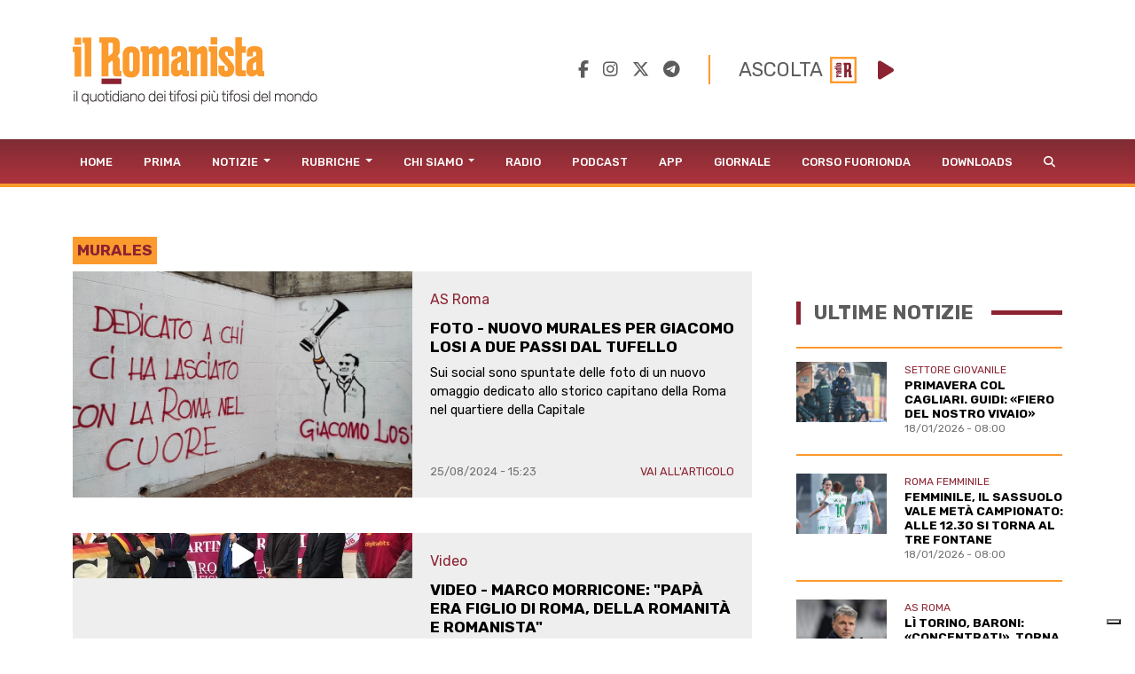

--- FILE ---
content_type: text/html; charset=UTF-8
request_url: https://www.ilromanista.eu/tag/2889/murales
body_size: 41299
content:
<!DOCTYPE html>
<html>

<head>

		<meta http-equiv="Content-Type" content="text/html; charset=utf-8">
	<title>Tag: murales - IlRomanista.eu</title>
	<meta charset="utf-8" />
	<meta name="viewport" content="width=device-width, initial-scale=1, user-scalable=no" />
	<meta name="description" content="">

	<link rel="shortcut icon" href="https://www.ilromanista.eu/public/images/favicon.ico">

	
	<meta property="fb:app_id" content="1339321426164429" />
    <meta property="fb:admins" content="" />

    <meta property="og:site_name" content="IlRomanista.eu">
    <meta property="og:locale" content="it_IT">

	<meta name="robots" content="index, follow">

	<link rel="canonical" href="https://www.ilromanista.eu/tag/2889/murales" />
    <!-- <link rel="amphtml" href="https://www.ilromanista.eu/amp/football-please/news/135989/juventus-nuove-accuse-di-falso-in-bilancio-perquisite-alcune-sedi" /> -->

    <meta name="twitter:card" content="summary_large_image">
    <meta name="twitter:site" content="@ilRomanistaweb">
    <meta name="twitter:creator" content="@ilRomanistaweb">

	<meta property="og:type" content="article">
	<meta property="og:url" content="https://www.ilromanista.eu/tag/2889/murales">
	<meta property="og:title" content="Tag: murales - IlRomanista.eu">
	<meta property="og:image" content="">
	<meta property="og:description" content="">
	<meta property="og:article:section" content="">

	<script type="text/javascript">
var _iub = _iub || [];
_iub.csConfiguration = {"siteId":3780251,"cookiePolicyId":23482186,"lang":"it"};
</script>
<script type="text/javascript" src="https://cs.iubenda.com/autoblocking/3780251.js"></script>
<script type="text/javascript" src="//cdn.iubenda.com/cs/gpp/stub.js"></script>
<script type="text/javascript" src="//cdn.iubenda.com/cs/iubenda_cs.js" charset="UTF-8" async></script>

	<script language="javascript" type="text/javascript">
		var site_url = "https://www.ilromanista.eu/";
		var base_url = "https://www.ilromanista.eu";
	</script>
	<link type="text/css" href="https://cdnjs.cloudflare.com/ajax/libs/font-awesome/6.5.1/css/all.min.css" rel="stylesheet"  />
<link type="text/css" href="https://www.ilromanista.eu/public/slick/slick.css" rel="stylesheet"  />
<link type="text/css" href="https://www.ilromanista.eu/public/slick/slick-theme.css" rel="stylesheet"  />
<link type="text/css" href="https://cdn.jsdelivr.net/npm/bootstrap@5.1.3/dist/css/bootstrap.min.css" rel="stylesheet"  />
<link type="text/css" href="https://www.ilromanista.eu/public/style.css?t=1768734341" rel="stylesheet"  />

	<link rel="preconnect" href="https://fonts.googleapis.com">
	<link rel="preconnect" href="https://fonts.gstatic.com" crossorigin>
	<link href="https://fonts.googleapis.com/css2?family=Rubik:wght@300;400;500;700;800&display=swap" rel="stylesheet">
	<link href="https://fonts.googleapis.com/css2?family=Merriweather:ital,wght@0,300;0,400;0,700;0,900;1,300;1,400;1,700;1,900&family=Rubik:wght@300;400;700;800&display=swap" rel="stylesheet">

	<script data-ad-client="ca-pub-4448308114640987" async src="https://pagead2.googlesyndication.com/pagead/js/adsbygoogle.js"></script>

	
		<script>
		window._gmp = window._gmp || {};
		window._gmp.pageType = 'category';
		</script>

	
	<script type="text/javascript">
    (function(c,l,a,r,i,t,y){
        c[a]=c[a]||function(){(c[a].q=c[a].q||[]).push(arguments)};
        t=l.createElement(r);t.async=1;t.src="https://www.clarity.ms/tag/"+i;
        y=l.getElementsByTagName(r)[0];y.parentNode.insertBefore(t,y);
    })(window, document, "clarity", "script", "oggftnez03");
</script>

<script async src="https://securepubads.g.doubleclick.net/tag/js/gpt.js"></script>
<script>
/*
NOTA UTILIZZO PAGINA ADSMANAGER
UNA VOLTA CLICCATO IL PULSANTE "salva il codice",
REFRESHARE PER VISUALIZZARE IL NUOVO CODICE.
ATTENZIONE: NON REFRESHARE CON IL METODO CLASSICO, MA RIVISITANDO IL LINK (CLICCA SUL LINK NELLA ADDRESS BAR E PREMI INVIO)
*/

/*DIZIONARIO DEGLI ADS (VENDOR,DIMENSIONI,ID)*/
const adSlotsDictionary = [

	/*DESKTOP - HOME*/

    { idContainer : 'HOMEDESKMH1', path: '/23210111193/MAURY0001', size: [970, 250], id: 'div-gpt-ad-1740585667336-0', autoScale : true, isCube : false}
	,{ idContainer : 'HOMEDESKHP1', path: '/23210111193/CG00001', size: [300, 600], id: 'div-gpt-ad-1731505990093-0', autoScale : true, isCube : false }
	
	/*DESKTOP - ARTICLE*/
	
	,{ idContainer : 'ARTDESKMH1', path: '/23210111193/MAURY0001', size: [970, 250], id: 'div-gpt-ad-1740585667336-0', autoScale : true, isCube : false }
	,{ idContainer : 'ARTDESKMR1', path: '/23210111193/MAURY0001', size: [300, 250], id: 'div-gpt-ad-1740586225537-0', autoScale : true, isCube : false }
	,{ idContainer : 'ARTDESKMR2', path: '/23210111193/RR-00001', size: [300, 250], id: 'div-gpt-ad-1731506097561-0', autoScale : true, isCube : false }
	,{ idContainer : 'ARTDESKMH2', path: '/23210111193/CG00001', size: [970, 250], id: 'div-gpt-ad-1731506126086-0', autoScale : true, isCube : false }
	
	/*MOBILE - HOME*/
	
	,{ idContainer : 'HOMEMOBMM1', path: '/23210111193/MAURY0001', size: [300, 100], id: 'div-gpt-ad-1740586296651-0', autoScale : true, isCube : false }
	,{ idContainer : 'HOMEMOBMR1', path: '/23210111193/MAURY0001', size: [300, 250], id: 'div-gpt-ad-1740585855676-0', autoScale : true, isCube : false }
    ,{ idContainer : 'HOMEMOBMR2', path: '/23210111193/RR-00001', size: [300, 250], id: 'div-gpt-ad-1731505263247-0', autoScale : true, isCube : false }
    ,{ idContainer : 'HOMEMOBMR3', path: '/23210111193/CG00001', size: [300, 250], id: 'div-gpt-ad-1731505300669-0', autoScale : true, isCube : false }
	
	/*MOBILE - ARTICLE*/
	
	,{ idContainer : 'ARTMOBMM1', path: '/23210111193/MAURY0001', size: [300, 100], id: 'div-gpt-ad-1740586296651-0', autoScale : true, isCube : false }
	,{ idContainer : 'ARTMOBMR1', path: '/23210111193/MAURY0001', size: [300, 250], id: 'div-gpt-ad-1740585855676-0', autoScale : true, isCube : false } 	
	,{ idContainer : 'ARTMOBMM2', path: '/23210111193/CG00001', size: [300, 100], id: 'div-gpt-ad-1731505836608-0', autoScale : true, isCube : false }
    ,{ idContainer : 'ARTMOBMM3', path: '/23210111193/CG00001', size: [300, 100], id: 'div-gpt-ad-1731505725084-0', autoScale : true, isCube : false }
 
];


//istanziazione ads
let adSlots = [];
window.googletag = window.googletag || {cmd: []};


adSlotsDictionary.forEach(slot => {
	
	
	document.addEventListener("DOMContentLoaded", () => { 
		var cont = document.querySelector('#'+slot.idContainer);
		if(cont){
			if(!cont.querySelector('#'+slot.id)){
				var div = document.createElement('div');
				div.id = slot.id;
				if(slot.isCube){div.classList.add('cube-ad');}
				cont.appendChild(div);
			}
			googletag.cmd.push(function() { adSlots.push( googletag.defineSlot(slot.path, slot.size, slot.id) .addService(googletag.pubads()) ); });	
			googletag.cmd.push(function() { googletag.display(slot.id); }); 
			if(slot.autoScale){scaleAd(slot.idContainer, slot.size[0], slot.size[1]);}
		}
	} );
	
});

googletag.cmd.push(function() {
	googletag.pubads().enableSingleRequest();
	googletag.enableServices();
});


	

//funzione per adattare dimenzioni ads a contenitori
function scaleAd(id, adWidth = 300, adHeight = 250) {
    try {
        var box = document.querySelector('#' + id);
        if (!box) {  throw new Error('Elemento ' + id + ' non presente.'); }
        var attempts = 0;
        var maxAttempts = 5;
        var ad = null;
        function checkAdExistence() {
            ad = box.querySelector('iframe');
            
            if (ad) { 
                clearInterval(interval);                
                //eseguo il ridimensionamento
                var boxWidth = parseInt(getComputedStyle(box).width);
                var boxHeight = parseInt(getComputedStyle(box).height);
                var diffWidth = boxWidth / adWidth;
                var diffHeight = boxHeight / adHeight;
                ad.style.transform = 'scaleX(' + diffWidth + ') scaleY(' + diffHeight + ')';
				ad.style.transformOrigin = 'left top';

                return true;
            }
            attempts++;
            if (attempts >= maxAttempts) {
                clearInterval(interval); 
                throw new Error('Iframe elemento ' + id + ' non presente.');
            }
        }
        var interval = setInterval(checkAdExistence, 1000);
    } catch (e) { console.error('Errore in variazione dimensioni ' + id + ' : ', e); }
}




</script>

<style>

#HOMEDESKMH1,#HOMEDESKHP1,#ARTDESKMH1,#ARTDESKMR1,#ARTDESKMR2,#ARTDESKMH2{
    max-width: 100%;     
}   

#HOMEMOBMM1, #ARTMOBMM1, #ARTMOBMM2, #ARTMOBMM3, #ARTMOBMR1, #HOMEMOBMR1, #HOMEMOBMR2, #HOMEMOBMR3{
    width: 100%;
}

#HOMEMOBMM1, #ARTMOBMM1, #ARTMOBMM2, #ARTMOBMM3{
	height: calc((100vw - 2 * .75rem) / 3);
    max-height: calc((540px - 2 * .75rem) / 3); 
}

#ARTMOBMR1, #HOMEMOBMR1, #HOMEMOBMR2, #HOMEMOBMR3{
	height: calc((100vw) / 1.25);
    max-height: calc((540px) / 1.25);
	overflow: hidden;
}

/*CUBO*/

#HOMEMOBMM1 > div:not(.cube-ad) > div, #ARTMOBMM1 > div:not(.cube-ad) > div, #ARTMOBMM2 > div:not(.cube-ad) > div, #ARTMOBMM3 > div:not(.cube-ad) > div
,#ARTMOBMR1 > div:not(.cube-ad) > div,#HOMEMOBMR1 > div:not(.cube-ad) > div, #HOMEMOBMR2 > div:not(.cube-ad) > div, #HOMEMOBMR3 > div:not(.cube-ad) > div {
    width: 100% !important;
    height: 100% !important;
	justify-content : flex-start !important;
}

#HOMEMOBMM1 div.cube-ad img, #ARTMOBMM1 div.cube-ad img, #ARTMOBMM2 div.cube-ad img, #ARTMOBMM3 div.cube-ad img
,#ARTMOBMR1 div.cube-ad img, #HOMEMOBMR1 div.cube-ad img, #HOMEMOBMR2 div.cube-ad img, #HOMEMOBMR3 div.cube-ad img {
    width: 22px !important;
}              



                         
</style>

</head>

<body class="">

	<div class="container" id="header">
		<header>
			<div class="row">
				<div class="col-md-6 d-none d-sm-block d-sm-none d-md-block">
					<a href="https://www.ilromanista.eu/">
						<img id="logo" src="https://www.ilromanista.eu/public/images/logo.png" class="img-fluid">
					</a>
				</div>
				<div id="social_player" class="col-md-6 d-none d-sm-block d-sm-none d-md-block">
					<div class="social-media">
						<a href="https://www.facebook.com/ilromanistaweb/" target="_blank" hidefocus="true"><i class="fa-brands fa-facebook-f"></i></a>
						&nbsp;&nbsp;
						<a href="https://www.instagram.com/ilromanistaweb/" target="_blank" hidefocus="true"><i class="fa-brands fa-instagram"></i></a>
						&nbsp;&nbsp;
						<a href="https://twitter.com/ilRomanistaweb" target="_blank" hidefocus="true"><i class="fa-brands fa-x-twitter"></i></a>
						&nbsp;&nbsp;
						<a href="https://t.me/ilromanistaweb" target="_blank" hidefocus="true"><i class="fa-brands fa-telegram"></i></a>
						<!-- &nbsp;&nbsp;
						<a href="https://www.youtube.com/user/ilromanistaTV" target="_blank" hidefocus="true"><i class="fa-brands fa-youtube-square"></i></a> -->
					</div>
					<!-- <link type="text/css" href="https://cdnjs.cloudflare.com/ajax/libs/font-awesome/6.1.1/css/all.min.css" rel="stylesheet"  /> -->
<audio id="player" src="https://romanista.newradio.it/stream"></audio>
<div id="audioPlayer"> 
	<span id="full">ASCOLTA</span>&nbsp;&nbsp;<img id="logoradio" src="https://www.ilromanista.eu/public/images/Logo_Radio_Romanista_small.png">&nbsp;&nbsp;
	<i id="playPause" class="fa-solid fa-play"></i>
	<input type="range" min="0" max="1" step="0.1" id="volume" style="display: none;">
</div>
  
<style>
:root{ --player-yellow-color: #FB9A2B; --player-red-color: #8b2332;}
#audioPlayer{ margin-left: 2em; padding-left: 2em; border-left: 2px solid var(--giallo); display: flex; align-items: center; justify-content: center }
#playPause{ color: var( --player-red-color ); font-size: 1.5em; width: 1em;}
#volume{ width: 5em; height: 2em; -webkit-appearance: none; }
#volume:focus {outline: none;}
#volume::-webkit-slider-runnable-track {width: 100%;height: 5px;cursor: pointer;animate: 0.2s;box-shadow: 0px 0px 0px #000000;background:var( --player-yellow-color );border-radius: 1px;border: 0px solid #000000;}
#volume::-webkit-slider-thumb {box-shadow: 0px 0px 0px #000000;border: 0px solidvar( --player-yellow-color );height: 18px;width: 18px;border-radius: 25px;background: var(--player-red-color);cursor: pointer;-webkit-appearance: none;margin-top: -6.5px;}
#volume:focus::-webkit-slider-runnable-track {background:var( --player-yellow-color );}
#volume::-moz-range-track {width: 100%;height: 5px;cursor: pointer;animate: 0.2s;box-shadow: 0px 0px 0px #000000;background:var( --player-yellow-color );border-radius: 1px;border: 0px solid #000000;}
#volume::-moz-range-thumb {box-shadow: 0px 0px 0px #000000;/* border: 0px solidvar( --player-yellow-color ); */height: 1em;width: 1em;border-radius: 1em;background: var(--player-red-color);cursor: pointer;}
#volume::-ms-track {width: 100%;height: 5px;cursor: pointer;animate: 0.2s;background: transparent;border-color: transparent;color: transparent;}
#volume::-ms-fill-lower {background:var( --player-yellow-color );border: 0px solid #000000;border-radius: 2px;box-shadow: 0px 0px 0px #000000;}
#volume::-ms-fill-upper {background:var( --player-yellow-color );border: 0px solid #000000;border-radius: 2px;box-shadow: 0px 0px 0px #000000;}
#volume::-ms-thumb {margin-top: 1px;box-shadow: 0px 0px 0px #000000;border: 0px solid var( --player-yellow-color );height: 18px;width: 18px;border-radius: 25px;backgroundvar(--player-red-color);cursor: pointer;}
#volume:focus::-ms-fill-lower {background:var( --player-yellow-color );}
#volume:focus::-ms-fill-upper {background:var( --player-yellow-color );}

#audioPlayer > span{ font-size: 1.4em; text-transform: uppercase; color: var(--grigio); font-weight: 400; }
#audioPlayer > span#short {display: none;}
#audioPlayer #logoradio{ width: 30px; margin-right: 1em; }
@media (max-width: 749px){
	#socialbar{ margin: 0 -15px; padding: 15px 10px 0; background-color: #f6f6f6; }
	#volume{ background-color: #f6f6f6;  }
	div.social-media > a:nth-child(5){ display: none; }
}

</style>
<script>
	document.querySelector('#playPause').addEventListener('click', function(e){
		if( this.classList.contains("fa-play") ){
			this.classList.remove("fa-play");
			this.classList.add("fa-pause");
			document.getElementById('player').play();
		}else{
			this.classList.remove("fa-pause");			
			this.classList.add("fa-play");
			document.getElementById('player').pause()
		}
	})
	document.querySelector("#volume").addEventListener('change', function(e){
		console.log(this.value);
		document.getElementById('player').volume = this.value;
	})
	document.querySelector("#volume").value = document.getElementById('player').volume;
</script>				</div>
			</div>
		</header>
	</div>
	<div id="menu">
<nav class="navbar navbar-expand-lg navbar-light">
	<div class="container">
		<a id="erre" class="d-none d-lg-block d-lg-none" href="https://www.ilromanista.eu/"><img src="https://www.ilromanista.eu/public/images/logo-R.png"></a>
		<a id="logomobile" class="navbar-brand d-block d-lg-none" href="https://www.ilromanista.eu/"><img src="https://www.ilromanista.eu/public/images/logo-mobile.png"></a>
		<!-- <div id="toggleButtons"> -->
			<button class="navbar-toggler" type="button" data-bs-toggle="collapse" data-bs-target="#navbarMainMenu" aria-controls="navbarMainMenu" aria-expanded="false" aria-label="Toggle navigation">
				<span class="navbar-toggler-icon"></span>
			</button>			
		<!-- </div> -->
		<div class="collapse navbar-collapse" id="navbarMainMenu">
			<ul class="navbar-nav me-auto mb-2 mb-lg-0">
								<li class="nav-item">
					<a class="nav-link" href="https://www.ilromanista.eu/">Home</a>
				</li>
								<li class="nav-item">
					<a class="nav-link" href="https://www.ilromanista.eu/prima-pagina">Prima</a>
				</li>
									<li class="nav-item dropdown">
						<a class="nav-link dropdown-toggle" href="#" id="navbarDropdown32" role="button" data-bs-toggle="dropdown" aria-expanded="false">
							Notizie						</a>
						<ul class="dropdown-menu" aria-labelledby="navbarDropdown32">
															<li><a class="dropdown-item" href="https://www.ilromanista.eu/news/as-roma">AS Roma</a></li>
															<li><a class="dropdown-item" href="https://www.ilromanista.eu/serie-a">Serie A</a></li>
															<li><a class="dropdown-item" href="https://www.ilromanista.eu/stagione/europa-league">Europa League</a></li>
															<li><a class="dropdown-item" href="https://www.ilromanista.eu/coppa-italia">Coppa Italia</a></li>
															<li><a class="dropdown-item" href="https://www.ilromanista.eu/news/conferenze-stampa">Conferenze Stampa </a></li>
															<li><a class="dropdown-item" href="https://www.ilromanista.eu/news/pagelle">Pagelle</a></li>
															<li><a class="dropdown-item" href="https://www.ilromanista.eu/news/calciomercato">Calciomercato</a></li>
															<li><a class="dropdown-item" href="https://www.ilromanista.eu/news/trigoria">Trigoria</a></li>
															<li><a class="dropdown-item" href="https://www.ilromanista.eu/news/stadio-della-roma">Nuovo Stadio</a></li>
															<li><a class="dropdown-item" href="https://www.ilromanista.eu/news/interviste">Interviste</a></li>
															<li><a class="dropdown-item" href="https://www.ilromanista.eu/news/biglietti">Biglietti</a></li>
															<li><a class="dropdown-item" href="https://www.ilromanista.eu/news/settore-giovanile">Settore Giovanile</a></li>
															<li><a class="dropdown-item" href="https://www.ilromanista.eu/news/femminile">Roma Femminile</a></li>
															<li><a class="dropdown-item" href="https://www.ilromanista.eu/news/nazionale">Nazionale</a></li>
															<li><a class="dropdown-item" href="https://www.ilromanista.eu/football-please/news">Football Please</a></li>
															<li><a class="dropdown-item" href="https://www.ilromanista.eu/news/altri-sport">Altri Sport</a></li>
															<li><a class="dropdown-item" href="https://www.ilromanista.eu/news/cronaca">Cronaca</a></li>
															<li><a class="dropdown-item" href="https://www.ilromanista.eu/citta/cultura-e-spettacoli">Cultura e Spettacoli</a></li>
													</ul>
					</li>
									<li class="nav-item dropdown">
						<a class="nav-link dropdown-toggle" href="#" id="navbarDropdown3" role="button" data-bs-toggle="dropdown" aria-expanded="false">
							Rubriche						</a>
						<ul class="dropdown-menu" aria-labelledby="navbarDropdown3">
															<li><a class="dropdown-item" href="https://www.ilromanista.eu/rubriche/punto-e-virgola">Punto e virgola</a></li>
															<li><a class="dropdown-item" href="https://www.ilromanista.eu/rubriche/cogito-ergo-sud">Cogito Ergo Sud</a></li>
															<li><a class="dropdown-item" href="https://www.ilromanista.eu/rubriche/tatticamente">TatticaMente</a></li>
															<li><a class="dropdown-item" href="https://www.ilromanista.eu/rubriche/segnali-di-fumo">Segnali di fumo</a></li>
															<li><a class="dropdown-item" href="https://www.ilromanista.eu/rubriche/fila-76">Fila 76</a></li>
															<li><a class="dropdown-item" href="https://www.ilromanista.eu/rubriche/var-e-eventuali">VAR & eventuali</a></li>
															<li><a class="dropdown-item" href="https://www.ilromanista.eu/rubriche/controvento">Controvento</a></li>
															<li><a class="dropdown-item" href="https://www.ilromanista.eu/rubriche/la-versione-di-faber">La versione di Faber</a></li>
															<li><a class="dropdown-item" href="https://www.ilromanista.eu/rubriche/storie-infinite">Storie infinite</a></li>
															<li><a class="dropdown-item" href="https://www.ilromanista.eu/rubriche/il-vigile-del-focus">Il vigile del focus</a></li>
															<li><a class="dropdown-item" href="https://www.ilromanista.eu/rubriche/te-la-ricordi-quella">Te la ricordi quella</a></li>
															<li><a class="dropdown-item" href="https://www.ilromanista.eu/rubriche/per-la-roma">Per la Roma</a></li>
															<li><a class="dropdown-item" href="https://www.ilromanista.eu/rubriche/l-alfabeto">L'Alfabeto</a></li>
															<li><a class="dropdown-item" href="https://www.ilromanista.eu/rubriche/il-giro-del-mondo-in-80-club">Il giro del mondo in 80 club </a></li>
															<li><a class="dropdown-item" href="https://www.ilromanista.eu/rubriche/la-lettera-di-et">La lettera di ET</a></li>
															<li><a class="dropdown-item" href="https://www.ilromanista.eu/romantica">Romantica</a></li>
															<li><a class="dropdown-item" href="https://www.ilromanista.eu/rubriche/commenti">Commenti</a></li>
													</ul>
					</li>
									<li class="nav-item dropdown">
						<a class="nav-link dropdown-toggle" href="#" id="navbarDropdown6" role="button" data-bs-toggle="dropdown" aria-expanded="false">
							Chi Siamo						</a>
						<ul class="dropdown-menu" aria-labelledby="navbarDropdown6">
															<li><a class="dropdown-item" href="https://www.ilromanista.eu/la-redazione">La Redazione</a></li>
															<li><a class="dropdown-item" href="https://www.ilromanista.eu/news/as-roma/9348/la-storia-de-il-romanista-lunico-quotidiano-al-mondo-dedicato-a-una-squadra-di-calcio">La Nostra Storia</a></li>
													</ul>
					</li>
								<li class="nav-item">
					<a class="nav-link" href="https://radioromanista.it/">Radio</a>
				</li>
								<li class="nav-item">
					<a class="nav-link" href="https://radioromanista.it/podcast/">Podcast</a>
				</li>
								<li class="nav-item">
					<a class="nav-link" href="https://radioromanista.it/app/">App</a>
				</li>
								<li class="nav-item">
					<a class="nav-link" href="https://bit.ly/ilromanistaissuu">Giornale</a>
				</li>
								<li class="nav-item">
					<a class="nav-link" href="https://radioromanista.it/fuorionda/">Corso Fuorionda</a>
				</li>
								<li class="nav-item">
					<a class="nav-link" href="http://www.ilromanista.eu/downloads">Downloads</a>
				</li>
								<li>
					<a class="nav-link" href="#" id="lente"><i class="fas fa-search"></i></a>
					<form method="post" id="ricerca" action="https://www.ilromanista.eu/ricerca">
						<div class="input-group" style="width: 200px;">
							<input class="form-control form-control-sm" name="ricerca" placeholder="" aria-label="Ricerca" />
							<button class="btn btn-search" type="submit"><i class="fas fa-search"></i></button>
						</div>				
					</form>	
				</li>
			</ul>
		</div>
	</div>
</nav>
</div>		<div class="container" id="corpo">
		<div id="content">
			<!-- masthead-->
<div id="categoria">
	<h1 class="mt-2">murales</h1>
	<div id="contentAndSidebar">
		<div id="content">
						<div id="altreNotizie">
			<article>
			<div class="immagine">
				<a href="https://www.ilromanista.eu/news/as-roma/153298/foto-nuovo-murales-per-giacomo-losi-a-due-passi-dal-tufello">
									<img src="https://www.ilromanista.eu/writable/deimo_thumbs/2024-08/giacomo%20losi%20murales_thumb-900-600.jpg" class="img-fluid img-aspect-ratio" alt="Il nuovo murale dedicato a Losi">					
								
				</a>
			</div>

			<div class="info">
				<a href="https://www.ilromanista.eu/news/as-roma/153298/foto-nuovo-murales-per-giacomo-losi-a-due-passi-dal-tufello">
					<div class="categoria">AS Roma</div>
					<h2>FOTO - Nuovo murales per Giacomo Losi a due passi dal Tufello </h2>
					<div class="sottotitolo">Sui social sono spuntate delle foto di un nuovo omaggio dedicato allo storico capitano della Roma nel quartiere della Capitale                               </div>
				</a>
				<div class="data">25/08/2024 - 15:23</div>
				<div class="link">
					<a href="https://www.ilromanista.eu/news/as-roma/153298/foto-nuovo-murales-per-giacomo-losi-a-due-passi-dal-tufello">VAI ALL'ARTICOLO</a>
				</div>
			</div>

		</article>

		<!-- <div class="separatore mt-2"></div> -->


			<article>
			<div class="immagine">
				<a href="https://www.ilromanista.eu/media/video/140752/video-marco-morricone">
									<div class="video">
											<div class="immagineVideo mb-2" style="background-image: url(https://cdn.brid.tv/live/partners/23949/snapshot/1180045_sd_1668078744.jpg)">
							<i class="fa-solid fa-play fa-2xl"></i>
						</div>
										</div>
								
				</a>
			</div>

			<div class="info">
				<a href="https://www.ilromanista.eu/media/video/140752/video-marco-morricone">
					<div class="categoria">Video</div>
					<h2>VIDEO - Marco Morricone: "Papà era figlio di Roma, della romanità e romanista"</h2>
					<div class="sottotitolo">Il figlio del Maestro all'inaugurazione del murales: "Tornava bambino quando andavamo allo stadio, quando dirigeva doveva sapere il risultato della partita"</div>
				</a>
				<div class="data">10/11/2022 - 12:22</div>
				<div class="link">
					<a href="https://www.ilromanista.eu/media/video/140752/video-marco-morricone">VAI ALL'ARTICOLO</a>
				</div>
			</div>

		</article>

		<!-- <div class="separatore mt-2"></div> -->


			<article>
			<div class="immagine">
				<a href="https://www.ilromanista.eu/media/gallery/140751/gallery">
									<img src="https://www.ilromanista.eu/writable/deimo_thumbs/gallery/Murales%20Ennio%20Morricone/WhatsApp%20Image%202022-11-10%20at%2011-51-54_thumb-900-600.jpg" class="img-fluid img-aspect-ratio" alt="">
								
				</a>
			</div>

			<div class="info">
				<a href="https://www.ilromanista.eu/media/gallery/140751/gallery">
					<div class="categoria">Gallery</div>
					<h2>GALLERY - L'inaugurazione del murales dedicato a Morricone </h2>
					<div class="sottotitolo">In Piazza Lorenzo Lotto è stato svelato il tributo al Maestro a firma di Lucamaleonte, presenti anche il figlio Marco, l'Assessore Valeriani e Pastorella</div>
				</a>
				<div class="data">10/11/2022 - 12:07</div>
				<div class="link">
					<a href="https://www.ilromanista.eu/media/gallery/140751/gallery">VAI ALL'ARTICOLO</a>
				</div>
			</div>

		</article>

		<!-- <div class="separatore mt-2"></div> -->


			<article>
			<div class="immagine">
				<a href="https://www.ilromanista.eu/news/as-roma/16122/foto-subito-cancellato-a-ostia-il-murales-di-de-rossi">
									<img src="https://www.ilromanista.eu/writable/deimo_thumbs/download/img/full/16122_75kekcn_thumb-900-600.jpg" class="img-fluid img-aspect-ratio" alt="">					
								
				</a>
			</div>

			<div class="info">
				<a href="https://www.ilromanista.eu/news/as-roma/16122/foto-subito-cancellato-a-ostia-il-murales-di-de-rossi">
					<div class="categoria">AS Roma</div>
					<h2>FOTO - Subito cancellato a Ostia il murales di De Rossi</h2>
					<div class="sottotitolo">Poche ore fa era comparso in Via delle Aleutine un disegno dedicato al capitano della Roma, che però è stato immediatamente coperto ed eliminato</div>
				</a>
				<div class="data">09/05/2019 - 13:23</div>
				<div class="link">
					<a href="https://www.ilromanista.eu/news/as-roma/16122/foto-subito-cancellato-a-ostia-il-murales-di-de-rossi">VAI ALL'ARTICOLO</a>
				</div>
			</div>

		</article>

		<!-- <div class="separatore mt-2"></div> -->


			<article>
			<div class="immagine">
				<a href="https://www.ilromanista.eu/news/as-roma/16113/foto-ostia-murales-dedicato-a-de-rossi-simbolo-di-roma-">
									<img src="https://www.ilromanista.eu/writable/deimo_thumbs/download/img/full/16113_75kblbl_thumb-900-600.jpg" class="img-fluid img-aspect-ratio" alt="">					
								
				</a>
			</div>

			<div class="info">
				<a href="https://www.ilromanista.eu/news/as-roma/16113/foto-ostia-murales-dedicato-a-de-rossi-simbolo-di-roma-">
					<div class="categoria">AS Roma</div>
					<h2>FOTO - Ostia, murales dedicato a De Rossi: "Simbolo di Roma"</h2>
					<div class="sottotitolo">Questa notte alcuni tifosi romanisti hanno voluto omaggiare il Capitano giallorosso con una dedica su una parete del quartiere che lo ha visto nascere</div>
				</a>
				<div class="data">09/05/2019 - 09:28</div>
				<div class="link">
					<a href="https://www.ilromanista.eu/news/as-roma/16113/foto-ostia-murales-dedicato-a-de-rossi-simbolo-di-roma-">VAI ALL'ARTICOLO</a>
				</div>
			</div>

		</article>

		<!-- <div class="separatore mt-2"></div> -->


			<article>
			<div class="immagine">
				<a href="https://www.ilromanista.eu/cronaca/news/12817/street-art-ecco-il-nuovo-murales-di-blu">
									<img src="https://www.ilromanista.eu/writable/deimo_thumbs/download/img/full/12817_746isyt_thumb-900-600.jpg" class="img-fluid img-aspect-ratio" alt="">					
								
				</a>
			</div>

			<div class="info">
				<a href="https://www.ilromanista.eu/cronaca/news/12817/street-art-ecco-il-nuovo-murales-di-blu">
					<div class="categoria">Cronaca</div>
					<h2>Street art: ecco il nuovo murales di Blu</h2>
					<div class="sottotitolo">L’artista bolognese ha realizzato un’opera mozzafiato a Ponte Mammolo che rappresenta gli scivoloni della società</div>
				</a>
				<div class="data">01/02/2019 - 14:01</div>
				<div class="link">
					<a href="https://www.ilromanista.eu/cronaca/news/12817/street-art-ecco-il-nuovo-murales-di-blu">VAI ALL'ARTICOLO</a>
				</div>
			</div>

		</article>

		<!-- <div class="separatore mt-2"></div> -->


			<article>
			<div class="immagine">
				<a href="https://www.ilromanista.eu/news/as-roma/5221/il-murales-di-totti-a-monti-torna-a-splendere-a-pochi-giorni-dal-restauro-e-dallultimo-sfregio">
									<img src="https://www.ilromanista.eu/writable/deimo_thumbs/download/img/full/5221_70honzf_thumb-900-600.jpg" class="img-fluid img-aspect-ratio" alt="">					
								
				</a>
			</div>

			<div class="info">
				<a href="https://www.ilromanista.eu/news/as-roma/5221/il-murales-di-totti-a-monti-torna-a-splendere-a-pochi-giorni-dal-restauro-e-dallultimo-sfregio">
					<div class="categoria">AS Roma</div>
					<h2>Il murales di Totti a Monti torna a splendere a pochi giorni dal restauro e dall'ultimo sfregio</h2>
					<div class="sottotitolo">Il simbolo di Roma a via del Pozzuolo recuperato ancora una volta</div>
				</a>
				<div class="data">19/05/2018 - 08:27</div>
				<div class="link">
					<a href="https://www.ilromanista.eu/news/as-roma/5221/il-murales-di-totti-a-monti-torna-a-splendere-a-pochi-giorni-dal-restauro-e-dallultimo-sfregio">VAI ALL'ARTICOLO</a>
				</div>
			</div>

		</article>

		<!-- <div class="separatore mt-2"></div> -->


			<article>
			<div class="immagine">
				<a href="https://www.ilromanista.eu/news/as-roma/4935/foto-ripristinato-il-murales-di-francesco-totti-al-rione-monti">
									<img src="https://www.ilromanista.eu/writable/deimo_thumbs/download/img/full/4935_70c6udn_thumb-900-600.jpg" class="img-fluid img-aspect-ratio" alt="">					
								
				</a>
			</div>

			<div class="info">
				<a href="https://www.ilromanista.eu/news/as-roma/4935/foto-ripristinato-il-murales-di-francesco-totti-al-rione-monti">
					<div class="categoria">AS Roma</div>
					<h2>FOTO - Ripristinato il murales di Francesco Totti al Rione Monti</h2>
					<div class="sottotitolo">A meno di tre mesi dall'ultimo atto vandalico, il graffito dedicato al Dieci giallorosso torna a splendere</div>
				</a>
				<div class="data">08/05/2018 - 16:14</div>
				<div class="link">
					<a href="https://www.ilromanista.eu/news/as-roma/4935/foto-ripristinato-il-murales-di-francesco-totti-al-rione-monti">VAI ALL'ARTICOLO</a>
				</div>
			</div>

		</article>

		<!-- <div class="separatore mt-2"></div> -->


	</div>			<nav aria-label="navigation">
	<ul class="pagination">
				<li class="page-item active">
				<a class="page-link" href="https://www.ilromanista.eu/tag/2889/murales?pag=1">
					1				</a>
			</li>
				</ul>
</nav>

	
		</div>
		<div id="sidebar"><div id="ARTDESKMR1"></div>
	<div id="ultimeNotizieSidebar" class="mb-4">
		<h2 class="titoloSide">Ultime notizie</h2>
		<ul class="ultimeNotizie">
				<li>
				<a href="https://www.ilromanista.eu/news/settore-giovanile/168439/primavera-col-cagliari-guidi-fiero-del-nostro-vivaio">
					<img src="https://www.ilromanista.eu/writable/deimo_thumbs/2025-12/GettyImages-2252946645%20%281%29_thumb-900-600.jpg">
					<div class="categoria">Settore Giovanile</div>
					<div class="titolo">Primavera col Cagliari. Guidi: «Fiero del nostro vivaio»</div>
					<div class="data">18/01/2026 - 08:00</div>
				</a>
			</li>
				<li>
				<a href="https://www.ilromanista.eu/news/femminile/168437/femminile-il-sassuolo-vale-meta-campionato-alle-1230-si-torna-al-tre-fontane">
					<img src="https://www.ilromanista.eu/writable/deimo_thumbs/2026-01/GettyImages-2253106151_thumb-900-600.jpg">
					<div class="categoria">Roma Femminile</div>
					<div class="titolo">Femminile, il Sassuolo vale metà campionato: alle 12.30 si torna al Tre Fontane</div>
					<div class="data">18/01/2026 - 08:00</div>
				</a>
			</li>
				<li>
				<a href="https://www.ilromanista.eu/news/as-roma/168436/li-torino-baroni-concentrati-torna-pedersen-simeone-in-dubbio">
					<img src="https://www.ilromanista.eu/writable/deimo_thumbs/2026-01/GettyImages-2255119875_thumb-900-600.jpg">
					<div class="categoria">AS Roma</div>
					<div class="titolo">Lì Torino, Baroni: «Concentrati». Torna Pedersen, Simeone in dubbio</div>
					<div class="data">18/01/2026 - 07:30</div>
				</a>
			</li>
				<li>
				<a href="https://www.ilromanista.eu/rubriche/l-alfabeto/168433/lalfabeto-di-torino-roma-il-toro-per-le-corna-1">
					<img src="https://www.ilromanista.eu/writable/deimo_thumbs/download/img/full/25205_79corrf_thumb-900-600.jpg">
					<div class="categoria">L'Alfabeto</div>
					<div class="titolo">L'Alfabeto di Torino-Roma: il Toro per le corna</div>
					<div class="data">18/01/2026 - 07:30</div>
				</a>
			</li>
			</ul>
	</div>
	<div id="ARTDESKMR2"></div>	<div id="articoliPiuLettiSidebar" class="mb-4">
		<h2 class="titoloSide">PIÙ LETTI</h2>
		<ul class="articoliPiuLetti">
				<li>
				<a href="https://www.ilromanista.eu/news/as-roma/168212/foto-lo-sfotto-della-curva-sud-ai-laziali-ritrovata-una-e-a-ponte-milvio">
					<div class="numero">1</div>
					<div class="titolo">FOTO - Lo sfottò della Curva Sud ai laziali: "Ritrovata una 'E' a Ponte Milvio..."</div>
				</a>
			</li>
				<li>
				<a href="https://www.ilromanista.eu/news/calciomercato/168351/il-manchester-utd-chiude-al-trasferimento-di-zirkzee-in-avanti-si-cerca-un-esterno">
					<div class="numero">2</div>
					<div class="titolo">Il Manchester Utd chiude al trasferimento di Zirkzee. In avanti si cerca un esterno</div>
				</a>
			</li>
				<li>
				<a href="https://www.ilromanista.eu/news/as-roma/167805/se-gasperini-chiede-il-reso-da-orsolini-a-zaniolo-ecco-gli-altri-ferguson">
					<div class="numero">3</div>
					<div class="titolo">Se Gasperini chiede il reso: da Orsolini a Zaniolo, ecco "gli altri Ferguson"</div>
				</a>
			</li>
				<li>
				<a href="https://www.ilromanista.eu/news/calciomercato/168236/passeggero-raspadori-last-call-zirkzee-salta">
					<div class="numero">4</div>
					<div class="titolo">Passeggero Raspadori last call. Zirkzee salta</div>
				</a>
			</li>
			</ul>	
	</div>

<!-- <div id='gmp-bottomright' class='gmp'></div> --></div>
	</div>
</div>
		</div>
	</div>
	<footer align="center">
		<div class="container">
        <div class="row">
            <div class="col-md-6 col-xs-12" id="primoFooter">
				<img src="https://www.ilromanista.eu/public/images/logoFooter.png" class="img-fluid" id="logofooter">
				<p>Per la pubblicità su il Romanista:<br /> 
					Globo Advertising S.r.l.<br />
					info@globoadv.it
				</p>
				<p>Scarica la nostra app ufficiale</p>
				<div id="footer_download_app" style="display: block;">
					<a href="https://apps.apple.com/it/app/radio-romanista/id1664521886" target="_blank" alt="Scarica la nostra APP per Ios" title="Scarica la nostra APP per Ios">
						<img src="https://www.ilromanista.eu/public/images/IosStore.png">						
					</a>				
					<a href="https://play.google.com/store/apps/details?id=it.radioromanista&hl=it" target="_blank" alt="Scarica la nostra APP per android" title="Scarica la nostra APP per android">
						<img src="https://www.ilromanista.eu/public/images/googlePlay.png">						
					</a>
				</div>							
            </div>

            <div class="col-md-6 col-xs-12" style="margin: 20px 0; text-align: right;" id="primoFooterAfter">
				<ul class="list list-item">
					<li><a href="https://www.ilromanista.eu/la-redazione">La Redazione</a></li>
					<li><a href=" https://bit.ly/ilromanistaissuu" target="_blank">Giornale</a></li>
					<li><a href="https://radioromanista.it/app/" target="_blank">App</a></li>
					<li><a href="https://radioromanista.it/" target="_blank">Radio</a></li>
					<li><a href="https://radioromanista.it/podcast/" target="_blank">Podcast</a></li>
					<li><a href="https://www.ilromanista.eu/news/as-roma/9348/la-storia-de-il-romanista-lunico-quotidiano-al-mondo-dedicato-a-una-squadra-di-calcio">
						La nostra storia</a></li>
					<li><a href="https://www.ilromanista.eu/privacy_policy">Privacy policy</a></li>
					<!-- <li><a href="https://www.iubenda.com/privacy-policy/23482186" class="iubenda-white no-brand iubenda-noiframe iubenda-embed iub-legal-only iubenda-noiframe " title="Privacy Policy ">
						Privacy Policy</a></li>
					<script type="text/javascript">(function (w,d) {var loader = function () {var s = d.createElement("script"), tag = d.getElementsByTagName("script")[0]; s.src="https://cdn.iubenda.com/iubenda.js"; tag.parentNode.insertBefore(s,tag);}; if(w.addEventListener){w.addEventListener("load", loader, false);} else if(w.attachEvent){w.attachEvent("onload", loader);} else{w.onload = loader;}})(window, document);</script> -->
					<li><a href="https://www.ilromanista.eu/cookie_policy">Informativa sui cookie</a></li>
					<!-- <li>
					<a href="https://www.iubenda.com/privacy-policy/23482186/cookie-policy" class="iubenda-white no-brand iubenda-noiframe iubenda-embed iubenda-noiframe " title="Cookie Policy ">
						Cookie Policy</a></li>
					<script type="text/javascript">(function (w,d) {var loader = function () {var s = d.createElement("script"), tag = d.getElementsByTagName("script")[0]; s.src="https://cdn.iubenda.com/iubenda.js"; tag.parentNode.insertBefore(s,tag);}; if(w.addEventListener){w.addEventListener("load", loader, false);} else if(w.attachEvent){w.attachEvent("onload", loader);} else{w.onload = loader;}})(window, document);</script>					 -->
				</ul>
				<div class="social-media">
					<a href="https://www.facebook.com/ilromanistaweb/" target="_blank" hidefocus="true"><i class="fa-brands fa-facebook fa-2xl"></i></a>
					&nbsp;&nbsp;
					<a href="https://www.instagram.com/ilromanistaweb/" target="_blank" hidefocus="true"><i class="fa-brands fa-instagram fa-2xl"></i></a>
					&nbsp;&nbsp;
					<a href="https://twitter.com/ilRomanistaweb" target="_blank" hidefocus="true"><i class="fa-brands fa-x-twitter fa-2xl"></i></a>
					&nbsp;&nbsp;
					<a href="https://t.me/ilromanistaweb" target="_blank" hidefocus="true"><i class="fa-brands fa-telegram fa-2xl"></i></a>
				</div>				
            </div>
        </div>
    </div>
	<div id="secondFooter">
		<div class="container">
			<div class="row">
			<div class="col-md-6 col-xs-12" style="margin: 20px 0; text-align: left;">
				<p>© 2026 Tutti i diritti riservati.<br />
					Il Romanista Edizioni srl - Via Pietro Boccanelli 27, 00138 Roma<br />
					Partita IVA: 11995131007
				</p>
			</div>
			<div class="col-md-6 col-xs-12" style="margin: 20px 0; text-align: right;">
				<p>Il Romanista è una testata registrata presso il <br />
					Tribunale di Roma il 25 maggio 2017 al numero 84<br />
					Direttore responsabile: Daniele Lo Monaco<br />
					Direttore editoriale: Tonino Cagnucci<br />
				</p>
			</div>
		</div>	
		</div>	
		</div>		</footer>
	<script language="javascript" type="text/javascript" src="https://cdnjs.cloudflare.com/ajax/libs/jquery/3.6.0/jquery.min.js" ></script>
<script language="javascript" type="text/javascript" src="https://www.ilromanista.eu/public/slick/slick.js" ></script>
<script language="javascript" type="text/javascript" src="https://cdn.jsdelivr.net/npm/bootstrap@5.1.3/dist/js/bootstrap.bundle.min.js" ></script>
<script language="javascript" type="text/javascript" src="https://www.ilromanista.eu/public/script.js" ></script>
	
<!-- Global site tag (gtag.js) - Google Analytics -->
<script async src="https://www.googletagmanager.com/gtag/js?id=UA-103707904-1"></script>
<script>
  window.dataLayer = window.dataLayer || [];
  function gtag(){dataLayer.push(arguments);}
  gtag('js', new Date());

  gtag('config', 'UA-103707904-1');
</script>
	<!-- <script src='https://s.adplay.it/ilromanista.eu/adplay-staging.js' async type='text/javascript'></script> -->
	<!-- TODO PRODUZIONE -->
	<script src='https://s.adplay.it/ilromanista.eu/adplay.js' async type='text/javascript'></script>
<!-- TODO CANCELLARE DOPO I TEST -->
	<script>
		function insertIdsIntoHtmlClass(className) {
			const elements = document.getElementsByClassName(className);
			for (let i = 0; i < elements.length; i++) {
				elements[i].innerHTML = '<p style="background-color: magenta; padding: 1em">###'+elements[i].id+'###</p>';
			}
		}
			</script>

	</body>
</html>

--- FILE ---
content_type: text/html; charset=utf-8
request_url: https://www.google.com/recaptcha/api2/aframe
body_size: 268
content:
<!DOCTYPE HTML><html><head><meta http-equiv="content-type" content="text/html; charset=UTF-8"></head><body><script nonce="ljJlGK6PDOZdz-hAHeT47g">/** Anti-fraud and anti-abuse applications only. See google.com/recaptcha */ try{var clients={'sodar':'https://pagead2.googlesyndication.com/pagead/sodar?'};window.addEventListener("message",function(a){try{if(a.source===window.parent){var b=JSON.parse(a.data);var c=clients[b['id']];if(c){var d=document.createElement('img');d.src=c+b['params']+'&rc='+(localStorage.getItem("rc::a")?sessionStorage.getItem("rc::b"):"");window.document.body.appendChild(d);sessionStorage.setItem("rc::e",parseInt(sessionStorage.getItem("rc::e")||0)+1);localStorage.setItem("rc::h",'1768734347675');}}}catch(b){}});window.parent.postMessage("_grecaptcha_ready", "*");}catch(b){}</script></body></html>